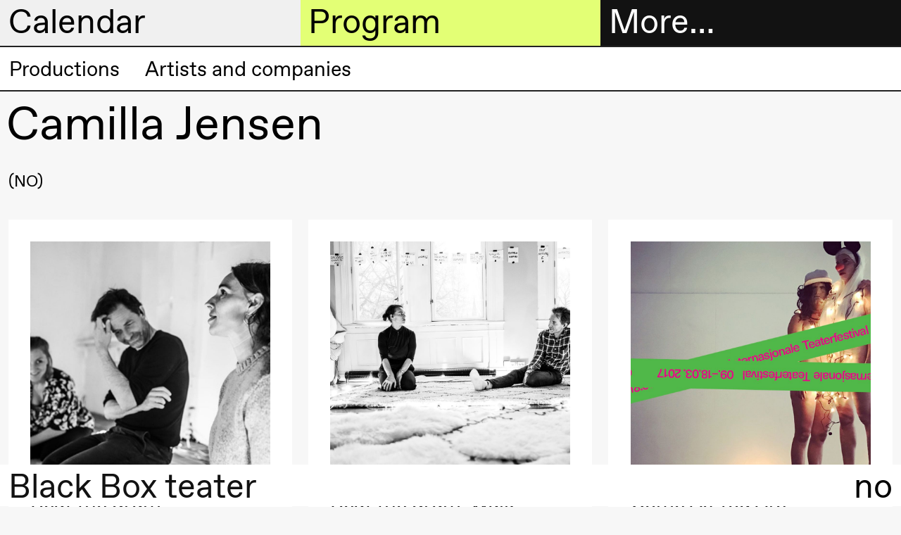

--- FILE ---
content_type: text/html; charset=UTF-8
request_url: https://black-box-website.netlify.app/en/camilla-jensen/
body_size: 7461
content:

<!DOCTYPE html>
<html lang="en">
<head>
  <meta charset="utf-8">
  
  <title>Camilla Jensen – Black Box teater</title>
  <meta name="viewport" content="width=device-width, initial-scale=1, minimum-scale=1">
  <meta name="robots" content="index, follow">

  <meta property="og:type" content="website">
  
    <meta property="og:title" content="Camilla Jensen">
  

  

  
    <meta property="og:image" content="https://cdn.sanity.io/images/q1adgetd/production/245c3defb3d71ce803b7c618eee7ea1d6aafeed6-1920x1080.png?rect=0,36,1920,1008&amp;w=1200&amp;h=630&amp;fm=jpg&amp;q=80">
    <meta property="og:image:width" content="1200">
    <meta property="og:image:height" content="630">
  
  <script>window.MSInputMethodContext && document.documentMode && document.write('<script src="https://cdn.jsdelivr.net/gh/nuxodin/ie11CustomProperties@4.1.0/ie11CustomProperties.min.js"><\/script>');</script>
  <link media="all" rel="stylesheet" href="/assets/fonts.css">
  <link media="all" rel="stylesheet" href="/assets/style.css">
  <link type="image/png" rel="icon" href="/assets/favicon.png">
  
    
    <meta name="theme-color" content="#000">

    <style type="text/css">
      
      ::selection {
        background: hsl(300, 0%, 94.11764705882352%);
      }
      :root {
        --color--background--main: hsl(300, 0%, 94.11764705882352%);
        --color--background--secondary: hsl(72.17391304347827, 100%, 72.94117647058823%);
        --color--header-text--main: black;
        --color--header-text--secondary: black;
        --color--active-link: hsl(72.17391304347827, 100%, 36.470588235294116%);

        
          --color--background--main--light: hsl(300, 0%, 127.05882352941178%);
        
      }
    </style>
  
</head>

<body class="">
  <header class="header-sections mini">
    <div class="header-section header-section--menu">
      <h2 class="header-section__heading">
        <a href="#menu" data-toggle="menu">
          More…
        </a>
      </h2>

      <div class="header-section__content grid">
        <div class="header__contact hide md-show md-span-col-12">
          <div><p>Black Box teater<br>Marstrandgata 8<br>0566 Oslo</p><p>Find us on <a class="text-link" href="https://goo.gl/maps/ebLATcfCYt1qX6SaA">Google maps</a> or <a class="text-link" href="https://maps.apple.com/place?q=Black%20Box%20Teater&amp;auid=12901792722578143540&amp;address=Marstrandgata%208,%200566%20Oslo,%20Norway&amp;ll=59.9270051,10.7687372">Apple maps</a>​ </p><p>Telefon <a class="text-link" href="tel:+4723407770">23 40 77 70</a><br><a class="text-link" href="mailto:blackbox@blackbox.no">blackbox@blackbox.no</a>​ </p><p>Feel free to contact us Monday–Friday 10.00–15.00</p></div>
        </div>

        

<ul class="main-navigation md-span-col-6" role="navigation">
  
     
  
    

    <li class="main-navigation__item">
      <a href="/en/ticket-information/" class="navigation-link main-navigation__item__link ">
        
          <span class="symbol main-navigation__item__symbol"></span>
        

        Tickets
      </a>
    </li>

  

  
     
  
    

    <li class="main-navigation__item">
      <a href="/en/bookshop/" class="navigation-link main-navigation__item__link ">
        
          <span class="symbol main-navigation__item__symbol"></span>
        

        Bookshop
      </a>
    </li>

  

  
     
  
    <li class="main-navigation__item main-navigation__item--has-children open">
      <a href="#" class="navigation-link main-navigation__item__link">
        
          <span class="symbol main-navigation__item__symbol"></span>
        

        Extended program
      </a>

      <ul class="main-navigation__item__sub-nav">
        
          

          
  
    

    <li class="main-navigation__item__sub-nav__item">
      <a href="/en/articles/" class="navigation-link main-navigation__item__sub-nav__item__link ">
        

        Articles
      </a>
    </li>

  

        
          

          
  
    

    <li class="main-navigation__item__sub-nav__item">
      <a href="/en/bookshop/" class="navigation-link main-navigation__item__sub-nav__item__link ">
        

        Bookshop
      </a>
    </li>

  

        
          

          
  
    

    <li class="main-navigation__item__sub-nav__item">
      <a href="/en/interviews/" class="navigation-link main-navigation__item__sub-nav__item__link ">
        

        Interviews
      </a>
    </li>

  

        
          

          
  
    

    <li class="main-navigation__item__sub-nav__item">
      <a href="/en/podcast/" class="navigation-link main-navigation__item__sub-nav__item__link ">
        

        Podcast
      </a>
    </li>

  

        
          

          
  
    

    <li class="main-navigation__item__sub-nav__item">
      <a href="/en/black-box-teater-publications/" class="navigation-link main-navigation__item__sub-nav__item__link ">
        

        Publications
      </a>
    </li>

  

        
      </ul>
    </li>
  

  
     
  
    <li class="main-navigation__item main-navigation__item--has-children open">
      <a href="#" class="navigation-link main-navigation__item__link">
        
          <span class="symbol main-navigation__item__symbol"></span>
        

        About us
      </a>

      <ul class="main-navigation__item__sub-nav">
        
          

          
  
    

    <li class="main-navigation__item__sub-nav__item">
      <a href="/en/about-black-box-teater/" class="navigation-link main-navigation__item__sub-nav__item__link ">
        

         About Black Box teater
      </a>
    </li>

  

        
          

          
  
    

    <li class="main-navigation__item__sub-nav__item">
      <a href="/en/history/" class="navigation-link main-navigation__item__sub-nav__item__link ">
        

        History
      </a>
    </li>

  

        
          

          
  
    

    <li class="main-navigation__item__sub-nav__item">
      <a href="/en/vision-and-mission/" class="navigation-link main-navigation__item__sub-nav__item__link ">
        

        Vision and mission
      </a>
    </li>

  

        
          

          
  
    

    <li class="main-navigation__item__sub-nav__item">
      <a href="/en/team-2/" class="navigation-link main-navigation__item__sub-nav__item__link ">
        

        Team
      </a>
    </li>

  

        
          

          
  
    

    <li class="main-navigation__item__sub-nav__item">
      <a href="/en/governance-structure/" class="navigation-link main-navigation__item__sub-nav__item__link ">
        

        Governance Structure
      </a>
    </li>

  

        
          

          
  
    

    <li class="main-navigation__item__sub-nav__item">
      <a href="/en/safe-spaces/" class="navigation-link main-navigation__item__sub-nav__item__link ">
        

        Safe spaces
      </a>
    </li>

  

        
          

          
  
    

    <li class="main-navigation__item__sub-nav__item">
      <a href="/en/artistic-freedom/" class="navigation-link main-navigation__item__sub-nav__item__link ">
        

        Artistic freedom
      </a>
    </li>

  

        
      </ul>
    </li>
  

  
     
  
    <li class="main-navigation__item main-navigation__item--has-children open">
      <a href="#" class="navigation-link main-navigation__item__link">
        
          <span class="symbol main-navigation__item__symbol"></span>
        

        Practical information
      </a>

      <ul class="main-navigation__item__sub-nav">
        
          

          
  
    

    <li class="main-navigation__item__sub-nav__item">
      <a href="/en/welcome-to-black-box-teater/" class="navigation-link main-navigation__item__sub-nav__item__link ">
        

        Welcome to Black Box teater
      </a>
    </li>

  

        
          

          
  
    

    <li class="main-navigation__item__sub-nav__item">
      <a href="/en/visit-us/" class="navigation-link main-navigation__item__sub-nav__item__link ">
        

        Visit us
      </a>
    </li>

  

        
          

          
  
    

    <li class="main-navigation__item__sub-nav__item">
      <a href="/en/ticket-information/" class="navigation-link main-navigation__item__sub-nav__item__link ">
        

        Tickets and membership
      </a>
    </li>

  

        
          

          
  

        
          

          
  
    

    <li class="main-navigation__item__sub-nav__item">
      <a href="/en/mediation/" class="navigation-link main-navigation__item__sub-nav__item__link ">
        

        Mediation
      </a>
    </li>

  

        
          

          
  
    

    <li class="main-navigation__item__sub-nav__item">
      <a href="/en/rental/" class="navigation-link main-navigation__item__sub-nav__item__link ">
        

        Rental
      </a>
    </li>

  

        
          

          
  
    

    <li class="main-navigation__item__sub-nav__item">
      <a href="/en/technical-information/" class="navigation-link main-navigation__item__sub-nav__item__link ">
        

        Technical information
      </a>
    </li>

  

        
      </ul>
    </li>
  

  
     
  
    <li class="main-navigation__item main-navigation__item--has-children open">
      <a href="#" class="navigation-link main-navigation__item__link">
        
          <span class="symbol main-navigation__item__symbol"></span>
        

        The archive
      </a>

      <ul class="main-navigation__item__sub-nav">
        
          

          
  
    

    <li class="main-navigation__item__sub-nav__item">
      <a href="/en/production-archive/" class="navigation-link main-navigation__item__sub-nav__item__link ">
        

        Productions
      </a>
    </li>

  

        
          

          
  
    

    <li class="main-navigation__item__sub-nav__item">
      <a href="/en/people/" class="navigation-link main-navigation__item__sub-nav__item__link ">
        

        Artists and companies
      </a>
    </li>

  

        
      </ul>
    </li>
  

  
</ul>

      </div>
    </div>

    <div class="header-section header-section--calendar">
      <h2 class="header-section__heading">
        <a href="#calendar" data-toggle="calendar">
          Calendar
        </a>
      </h2>

      <div class="header-section__content">
        



<div class="header-calendar">
  
    <div class="header-calendar__entry">
      <h3 class="header-calendar__entry__day">
        Thursday, 22 January
      </h3>

      
        <a class="header-calendar__entry__event header-calendar__entry__event--link" href="/en/welcome-to-the-opening-of-the-spring-season-2026/">
          <div class="header-calendar__entry__event__time ">
            18:00
          </div>

          <div class="header-calendar__entry__event__title">
            
            
              Welcome to the opening of the Spring season 2026!
            

            <div class="header-calendar__entry__event__meta">
              
                
                  
  

  
    <span class="event__connected-to__node">Open house</span>
  

                
                  
  

  
    <span class="event__connected-to__node">Extended program</span>
  

                
                  
  

  
    <span class="event__connected-to__node">CLAY</span>
  

                

                
                  <span class="event-type">
                    Party
                  </span>
                
              
            </div>
          </div>

          <div class="header-calendar__entry__event__location">
            <span class="symbol location__symbol"></span>
            
              
  
    Foyer
    
      (Black Box teater)
    
  

            
          </div>
        </a>
      
        <a class="header-calendar__entry__event header-calendar__entry__event--link" href="/en/clay/">
          <div class="header-calendar__entry__event__time ">
            19:00
          </div>

          <div class="header-calendar__entry__event__title">
            
            
              
                
  Susie Wang
<br>
              
              <i>CLAY</i>
            

            <div class="header-calendar__entry__event__meta">
              
            </div>
          </div>

          <div class="header-calendar__entry__event__location">
            <span class="symbol location__symbol"></span>
            
              
  
    Store scene
    
      (Black Box teater)
    
  

            
          </div>
        </a>
      
    </div>
  
    <div class="header-calendar__entry">
      <h3 class="header-calendar__entry__day">
        Friday, 23 January
      </h3>

      
        <a class="header-calendar__entry__event header-calendar__entry__event--link" href="/en/clay/">
          <div class="header-calendar__entry__event__time ">
            19:00
          </div>

          <div class="header-calendar__entry__event__title">
            
            
              
                
  Susie Wang
<br>
              
              <i>CLAY</i>
            

            <div class="header-calendar__entry__event__meta">
              
            </div>
          </div>

          <div class="header-calendar__entry__event__location">
            <span class="symbol location__symbol"></span>
            
              
  
    Store scene
    
      (Black Box teater)
    
  

            
          </div>
        </a>
      
    </div>
  
    <div class="header-calendar__entry">
      <h3 class="header-calendar__entry__day">
        Saturday, 24 January
      </h3>

      
        <a class="header-calendar__entry__event header-calendar__entry__event--link" href="/en/clay/">
          <div class="header-calendar__entry__event__time ">
            19:00
          </div>

          <div class="header-calendar__entry__event__title">
            
            
              
                
  Susie Wang
<br>
              
              <i>CLAY</i>
            

            <div class="header-calendar__entry__event__meta">
              
            </div>
          </div>

          <div class="header-calendar__entry__event__location">
            <span class="symbol location__symbol"></span>
            
              
  
    Store scene
    
      (Black Box teater)
    
  

            
          </div>
        </a>
      
    </div>
  
    <div class="header-calendar__entry">
      <h3 class="header-calendar__entry__day">
        Sunday, 25 January
      </h3>

      
        <a class="header-calendar__entry__event header-calendar__entry__event--link" href="/en/clay/">
          <div class="header-calendar__entry__event__time ">
            19:00
          </div>

          <div class="header-calendar__entry__event__title">
            
            
              
                
  Susie Wang
<br>
              
              <i>CLAY</i>
            

            <div class="header-calendar__entry__event__meta">
              
            </div>
          </div>

          <div class="header-calendar__entry__event__location">
            <span class="symbol location__symbol"></span>
            
              
  
    Store scene
    
      (Black Box teater)
    
  

            
          </div>
        </a>
      
    </div>
  
    <div class="header-calendar__entry">
      <h3 class="header-calendar__entry__day">
        Wednesday, 28 January
      </h3>

      
        <a class="header-calendar__entry__event header-calendar__entry__event--link" href="/en/voice-to-voice/">
          <div class="header-calendar__entry__event__time ">
            19:00
          </div>

          <div class="header-calendar__entry__event__title">
            
            
              
                
  Jingyi  Wang
<br>
              
              <i>Voice to Voice</i>
            

            <div class="header-calendar__entry__event__meta">
              
            </div>
          </div>

          <div class="header-calendar__entry__event__location">
            <span class="symbol location__symbol"></span>
            
              
  
    Lille scene
    
      (Black Box teater)
    
  

            
          </div>
        </a>
      
        <a class="header-calendar__entry__event header-calendar__entry__event--link" href="/en/lecture-performance-voice-to-voice-1/">
          <div class="header-calendar__entry__event__time ">
            19:00
          </div>

          <div class="header-calendar__entry__event__title">
            
            
              
                
  Jingyi  Wang
<br>
              
              <i>Lecture Performance: Voice to Voice</i>
            

            <div class="header-calendar__entry__event__meta">
              
            </div>
          </div>

          <div class="header-calendar__entry__event__location">
            <span class="symbol location__symbol"></span>
            
              
  
    Lille scene
    
      (Black Box teater)
    
  

            
          </div>
        </a>
      
        <a class="header-calendar__entry__event header-calendar__entry__event--link" href="/en/voice-to-voice/">
          <div class="header-calendar__entry__event__time ">
            20:00
          </div>

          <div class="header-calendar__entry__event__title">
            
            
              
                
  Jingyi  Wang
<br>
              
              <i>Voice to Voice</i>
            

            <div class="header-calendar__entry__event__meta">
              
            </div>
          </div>

          <div class="header-calendar__entry__event__location">
            <span class="symbol location__symbol"></span>
            
              
  
    Lille scene
    
      (Black Box teater)
    
  

            
          </div>
        </a>
      
    </div>
  
    <div class="header-calendar__entry">
      <h3 class="header-calendar__entry__day">
        Thursday, 29 January
      </h3>

      
        <a class="header-calendar__entry__event header-calendar__entry__event--link" href="/en/voice-to-voice/">
          <div class="header-calendar__entry__event__time ">
            17:00
          </div>

          <div class="header-calendar__entry__event__title">
            
            
              
                
  Jingyi  Wang
<br>
              
              <i>Voice to Voice</i>
            

            <div class="header-calendar__entry__event__meta">
              
            </div>
          </div>

          <div class="header-calendar__entry__event__location">
            <span class="symbol location__symbol"></span>
            
              
  
    Lille scene
    
      (Black Box teater)
    
  

            
          </div>
        </a>
      
        <a class="header-calendar__entry__event header-calendar__entry__event--link" href="/en/clay/">
          <div class="header-calendar__entry__event__time ">
            19:00
          </div>

          <div class="header-calendar__entry__event__title">
            
            
              
                
  Susie Wang
<br>
              
              <i>CLAY</i>
            

            <div class="header-calendar__entry__event__meta">
              
            </div>
          </div>

          <div class="header-calendar__entry__event__location">
            <span class="symbol location__symbol"></span>
            
              
  
    Store scene
    
      (Black Box teater)
    
  

            
          </div>
        </a>
      
        <a class="header-calendar__entry__event header-calendar__entry__event--link" href="/en/voice-to-voice/">
          <div class="header-calendar__entry__event__time ">
            20:30
          </div>

          <div class="header-calendar__entry__event__title">
            
            
              
                
  Jingyi  Wang
<br>
              
              <i>Voice to Voice</i>
            

            <div class="header-calendar__entry__event__meta">
              
            </div>
          </div>

          <div class="header-calendar__entry__event__location">
            <span class="symbol location__symbol"></span>
            
              
  
    Lille scene
    
      (Black Box teater)
    
  

            
          </div>
        </a>
      
    </div>
  
    <div class="header-calendar__entry">
      <h3 class="header-calendar__entry__day">
        Friday, 30 January
      </h3>

      
        <a class="header-calendar__entry__event header-calendar__entry__event--link" href="/en/voice-to-voice/">
          <div class="header-calendar__entry__event__time ">
            17:00
          </div>

          <div class="header-calendar__entry__event__title">
            
            
              
                
  Jingyi  Wang
<br>
              
              <i>Voice to Voice</i>
            

            <div class="header-calendar__entry__event__meta">
              
            </div>
          </div>

          <div class="header-calendar__entry__event__location">
            <span class="symbol location__symbol"></span>
            
              
  
    Lille scene
    
      (Black Box teater)
    
  

            
          </div>
        </a>
      
        <a class="header-calendar__entry__event header-calendar__entry__event--link" href="/en/clay/">
          <div class="header-calendar__entry__event__time ">
            19:00
          </div>

          <div class="header-calendar__entry__event__title">
            
            
              
                
  Susie Wang
<br>
              
              <i>CLAY</i>
            

            <div class="header-calendar__entry__event__meta">
              
            </div>
          </div>

          <div class="header-calendar__entry__event__location">
            <span class="symbol location__symbol"></span>
            
              
  
    Store scene
    
      (Black Box teater)
    
  

            
          </div>
        </a>
      
        <a class="header-calendar__entry__event header-calendar__entry__event--link" href="/en/voice-to-voice/">
          <div class="header-calendar__entry__event__time ">
            20:30
          </div>

          <div class="header-calendar__entry__event__title">
            
            
              
                
  Jingyi  Wang
<br>
              
              <i>Voice to Voice</i>
            

            <div class="header-calendar__entry__event__meta">
              
            </div>
          </div>

          <div class="header-calendar__entry__event__location">
            <span class="symbol location__symbol"></span>
            
              
  
    Lille scene
    
      (Black Box teater)
    
  

            
          </div>
        </a>
      
    </div>
  
    <div class="header-calendar__entry">
      <h3 class="header-calendar__entry__day">
        Saturday, 31 January
      </h3>

      
        <a class="header-calendar__entry__event header-calendar__entry__event--link" href="/en/voice-to-voice/">
          <div class="header-calendar__entry__event__time ">
            16:00
          </div>

          <div class="header-calendar__entry__event__title">
            
            
              
                
  Jingyi  Wang
<br>
              
              <i>Voice to Voice</i>
            

            <div class="header-calendar__entry__event__meta">
              
            </div>
          </div>

          <div class="header-calendar__entry__event__location">
            <span class="symbol location__symbol"></span>
            
              
  
    Lille scene
    
      (Black Box teater)
    
  

            
          </div>
        </a>
      
        <a class="header-calendar__entry__event header-calendar__entry__event--link" href="/en/clay/">
          <div class="header-calendar__entry__event__time ">
            19:00
          </div>

          <div class="header-calendar__entry__event__title">
            
            
              
                
  Susie Wang
<br>
              
              <i>CLAY</i>
            

            <div class="header-calendar__entry__event__meta">
              
            </div>
          </div>

          <div class="header-calendar__entry__event__location">
            <span class="symbol location__symbol"></span>
            
              
  
    Store scene
    
      (Black Box teater)
    
  

            
          </div>
        </a>
      
    </div>
  
    <div class="header-calendar__entry">
      <h3 class="header-calendar__entry__day">
        Wednesday, 4 February
      </h3>

      
        <a class="header-calendar__entry__event header-calendar__entry__event--link" href="/en/fotballfaglig-teaterprolog-4-overganger/">
          <div class="header-calendar__entry__event__time ">
            18:00
          </div>

          <div class="header-calendar__entry__event__title">
            
            
              Fotballfaglig teaterprolog #4: Overganger 
            

            <div class="header-calendar__entry__event__meta">
              
                
                  
  

  
    <span class="event__connected-to__node">Extended program</span>
  

                

                
                  <span class="event-type">
                    Conversation
                  </span>
                
              
            </div>
          </div>

          <div class="header-calendar__entry__event__location">
            <span class="symbol location__symbol"></span>
            
              
  
    Foyer
    
      (Black Box teater)
    
  

            
          </div>
        </a>
      
    </div>
  
    <div class="header-calendar__entry">
      <h3 class="header-calendar__entry__day">
        Wednesday, 25 February
      </h3>

      
        <a class="header-calendar__entry__event header-calendar__entry__event--link" href="/en/breakfast-conversation-with-maritea-daehlin-and-ahmed-umar/">
          <div class="header-calendar__entry__event__time ">
            09:00
          </div>

          <div class="header-calendar__entry__event__title">
            
            
              Breakfast conversation with Maritea Dæhlin and Ahmed Umar
            

            <div class="header-calendar__entry__event__meta">
              
                
                  
  

  
    <span class="event__connected-to__node">Extended program</span>
  

                

                
                  <span class="event-type">
                    Conversation
                  </span>
                
              
            </div>
          </div>

          <div class="header-calendar__entry__event__location">
            <span class="symbol location__symbol"></span>
            
              
  
    Foyer
    
      (Black Box teater)
    
  

            
          </div>
        </a>
      
    </div>
  
    <div class="header-calendar__entry">
      <h3 class="header-calendar__entry__day">
        Friday, 27 February
      </h3>

      
        <a class="header-calendar__entry__event header-calendar__entry__event--link" href="/en/seismic/">
          <div class="header-calendar__entry__event__time ">
            19:00
          </div>

          <div class="header-calendar__entry__event__title">
            
            
              
                
  Marie Gourdain &amp; Felix Baumann
<br>
              
              <i>Seismic</i>
            

            <div class="header-calendar__entry__event__meta">
              
            </div>
          </div>

          <div class="header-calendar__entry__event__location">
            <span class="symbol location__symbol"></span>
            
              
  
    Store scene
    
      (Black Box teater)
    
  

            
          </div>
        </a>
      
    </div>
  
    <div class="header-calendar__entry">
      <h3 class="header-calendar__entry__day">
        Saturday, 28 February
      </h3>

      
        <a class="header-calendar__entry__event header-calendar__entry__event--link" href="/en/seismic/">
          <div class="header-calendar__entry__event__time ">
            14:00
          </div>

          <div class="header-calendar__entry__event__title">
            
            
              
                
  Marie Gourdain &amp; Felix Baumann
<br>
              
              <i>Seismic</i>
            

            <div class="header-calendar__entry__event__meta">
              
            </div>
          </div>

          <div class="header-calendar__entry__event__location">
            <span class="symbol location__symbol"></span>
            
              
  
    Store scene
    
      (Black Box teater)
    
  

            
          </div>
        </a>
      
        <a class="header-calendar__entry__event header-calendar__entry__event--link" href="/en/aftertalk-physical-education-movement-and-understanding-the-body/">
          <div class="header-calendar__entry__event__time ">
            15:00
          </div>

          <div class="header-calendar__entry__event__title">
            
            
              Aftertalk: Physical Education, Movement, and Understanding the Body
            

            <div class="header-calendar__entry__event__meta">
              
                
                  
  

  
    <span class="event__connected-to__node">Extended program</span>
  

                
                  
  

  
    <span class="event__connected-to__node">Seismic</span>
  

                

                
                  <span class="event-type">
                    Conversation
                  </span>
                
              
            </div>
          </div>

          <div class="header-calendar__entry__event__location">
            <span class="symbol location__symbol"></span>
            
              
  
    Foyer
    
      (Black Box teater)
    
  

            
          </div>
        </a>
      
    </div>
  
    <div class="header-calendar__entry">
      <h3 class="header-calendar__entry__day">
        Tuesday, 3 March
      </h3>

      
        <a class="header-calendar__entry__event header-calendar__entry__event--link" href="/en/booklaunch-scenekunstklassikere-no-7/">
          <div class="header-calendar__entry__event__time ">
            18:00
          </div>

          <div class="header-calendar__entry__event__title">
            
            
              Booklaunch Scenekunstklassikere no. 7
            

            <div class="header-calendar__entry__event__meta">
              
                
                  
  

  
    <span class="event__connected-to__node">Extended program</span>
  

                

                
                  <span class="event-type">
                    Conversation
                  </span>
                
              
            </div>
          </div>

          <div class="header-calendar__entry__event__location">
            <span class="symbol location__symbol"></span>
            
              
  
    Deichman Grünerløkka
  

            
          </div>
        </a>
      
    </div>
  
    <div class="header-calendar__entry">
      <h3 class="header-calendar__entry__day">
        Friday, 20 March
      </h3>

      
        <a class="header-calendar__entry__event header-calendar__entry__event--link" href="/en/all-you-have-to-do-is-die/">
          <div class="header-calendar__entry__event__time ">
            19:00
          </div>

          <div class="header-calendar__entry__event__title">
            
            
              
                
  Mette Edvardsen
<br>
              
              <i>All you have to do is die</i>
            

            <div class="header-calendar__entry__event__meta">
              
            </div>
          </div>

          <div class="header-calendar__entry__event__location">
            <span class="symbol location__symbol"></span>
            
              
  
    Lille scene
    
      (Black Box teater)
    
  

            
          </div>
        </a>
      
    </div>
  
    <div class="header-calendar__entry">
      <h3 class="header-calendar__entry__day">
        Saturday, 21 March
      </h3>

      
        <a class="header-calendar__entry__event header-calendar__entry__event--link" href="/en/all-you-have-to-do-is-die/">
          <div class="header-calendar__entry__event__time ">
            19:00
          </div>

          <div class="header-calendar__entry__event__title">
            
            
              
                
  Mette Edvardsen
<br>
              
              <i>All you have to do is die</i>
            

            <div class="header-calendar__entry__event__meta">
              
            </div>
          </div>

          <div class="header-calendar__entry__event__location">
            <span class="symbol location__symbol"></span>
            
              
  
    Lille scene
    
      (Black Box teater)
    
  

            
          </div>
        </a>
      
    </div>
  
    <div class="header-calendar__entry">
      <h3 class="header-calendar__entry__day">
        Sunday, 22 March
      </h3>

      
        <a class="header-calendar__entry__event header-calendar__entry__event--link" href="/en/all-you-have-to-do-is-die/">
          <div class="header-calendar__entry__event__time ">
            19:00
          </div>

          <div class="header-calendar__entry__event__title">
            
            
              
                
  Mette Edvardsen
<br>
              
              <i>All you have to do is die</i>
            

            <div class="header-calendar__entry__event__meta">
              
            </div>
          </div>

          <div class="header-calendar__entry__event__location">
            <span class="symbol location__symbol"></span>
            
              
  
    Lille scene
    
      (Black Box teater)
    
  

            
          </div>
        </a>
      
    </div>
  
    <div class="header-calendar__entry">
      <h3 class="header-calendar__entry__day">
        Friday, 17 April
      </h3>

      
        <a class="header-calendar__entry__event header-calendar__entry__event--link" href="/en/melancholia-ii-i/">
          <div class="header-calendar__entry__event__time ">
            18:00
          </div>

          <div class="header-calendar__entry__event__title">
            
            
              
                
  Ymist
<br>
              
              <i>Melancholia II–I</i>
            

            <div class="header-calendar__entry__event__meta">
              
            </div>
          </div>

          <div class="header-calendar__entry__event__location">
            <span class="symbol location__symbol"></span>
            
              
  
    Store scene
    
      (Black Box teater)
    
  

            
          </div>
        </a>
      
    </div>
  
    <div class="header-calendar__entry">
      <h3 class="header-calendar__entry__day">
        Saturday, 18 April
      </h3>

      
        <a class="header-calendar__entry__event header-calendar__entry__event--link" href="/en/melancholia-ii-i/">
          <div class="header-calendar__entry__event__time ">
            18:00
          </div>

          <div class="header-calendar__entry__event__title">
            
            
              
                
  Ymist
<br>
              
              <i>Melancholia II–I</i>
            

            <div class="header-calendar__entry__event__meta">
              
            </div>
          </div>

          <div class="header-calendar__entry__event__location">
            <span class="symbol location__symbol"></span>
            
              
  
    Store scene
    
      (Black Box teater)
    
  

            
          </div>
        </a>
      
        <a class="header-calendar__entry__event header-calendar__entry__event--link" href="/en/aftertalk-with-ymist-and-kari-veiteberg/">
          <div class="header-calendar__entry__event__time ">
            21:30
          </div>

          <div class="header-calendar__entry__event__title">
            
            
              Aftertalk with Ymist and Kari Veiteberg
            

            <div class="header-calendar__entry__event__meta">
              
                
                  
  

  
    <span class="event__connected-to__node">Extended program</span>
  

                
                  
  

  
    <span class="event__connected-to__node">Melancholia II–I</span>
  

                

                
                  <span class="event-type">
                    Conversation
                  </span>
                
              
            </div>
          </div>

          <div class="header-calendar__entry__event__location">
            <span class="symbol location__symbol"></span>
            
              
  
    Foyer
    
      (Black Box teater)
    
  

            
          </div>
        </a>
      
    </div>
  
    <div class="header-calendar__entry">
      <h3 class="header-calendar__entry__day">
        Sunday, 19 April
      </h3>

      
        <a class="header-calendar__entry__event header-calendar__entry__event--link" href="/en/melancholia-ii-i/">
          <div class="header-calendar__entry__event__time ">
            18:00
          </div>

          <div class="header-calendar__entry__event__title">
            
            
              
                
  Ymist
<br>
              
              <i>Melancholia II–I</i>
            

            <div class="header-calendar__entry__event__meta">
              
            </div>
          </div>

          <div class="header-calendar__entry__event__location">
            <span class="symbol location__symbol"></span>
            
              
  
    Store scene
    
      (Black Box teater)
    
  

            
          </div>
        </a>
      
    </div>
  
    <div class="header-calendar__entry">
      <h3 class="header-calendar__entry__day">
        Thursday, 23 April
      </h3>

      
        <a class="header-calendar__entry__event header-calendar__entry__event--link" href="/en/kauk/">
          <div class="header-calendar__entry__event__time ">
            19:00
          </div>

          <div class="header-calendar__entry__event__title">
            
            
              
                
  Magnus Myhr
<br>
              
              <i>KAUK</i>
            

            <div class="header-calendar__entry__event__meta">
              
            </div>
          </div>

          <div class="header-calendar__entry__event__location">
            <span class="symbol location__symbol"></span>
            
              
  
    Lille scene
    
      (Black Box teater)
    
  

            
          </div>
        </a>
      
    </div>
  
    <div class="header-calendar__entry">
      <h3 class="header-calendar__entry__day">
        Friday, 24 April
      </h3>

      
        <a class="header-calendar__entry__event header-calendar__entry__event--link" href="/en/melancholia-ii-i/">
          <div class="header-calendar__entry__event__time ">
            17:00
          </div>

          <div class="header-calendar__entry__event__title">
            
            
              
                
  Ymist
<br>
              
              <i>Melancholia II–I</i>
            

            <div class="header-calendar__entry__event__meta">
              
            </div>
          </div>

          <div class="header-calendar__entry__event__location">
            <span class="symbol location__symbol"></span>
            
              
  
    Store scene
    
      (Black Box teater)
    
  

            
          </div>
        </a>
      
        <a class="header-calendar__entry__event header-calendar__entry__event--link" href="/en/kauk/">
          <div class="header-calendar__entry__event__time ">
            21:30
          </div>

          <div class="header-calendar__entry__event__title">
            
            
              
                
  Magnus Myhr
<br>
              
              <i>KAUK</i>
            

            <div class="header-calendar__entry__event__meta">
              
            </div>
          </div>

          <div class="header-calendar__entry__event__location">
            <span class="symbol location__symbol"></span>
            
              
  
    Lille scene
    
      (Black Box teater)
    
  

            
          </div>
        </a>
      
    </div>
  
    <div class="header-calendar__entry">
      <h3 class="header-calendar__entry__day">
        Saturday, 25 April
      </h3>

      
        <a class="header-calendar__entry__event header-calendar__entry__event--link" href="/en/melancholia-ii-i/">
          <div class="header-calendar__entry__event__time ">
            17:00
          </div>

          <div class="header-calendar__entry__event__title">
            
            
              
                
  Ymist
<br>
              
              <i>Melancholia II–I</i>
            

            <div class="header-calendar__entry__event__meta">
              
            </div>
          </div>

          <div class="header-calendar__entry__event__location">
            <span class="symbol location__symbol"></span>
            
              
  
    Store scene
    
      (Black Box teater)
    
  

            
          </div>
        </a>
      
        <a class="header-calendar__entry__event header-calendar__entry__event--link" href="/en/kauk/">
          <div class="header-calendar__entry__event__time ">
            21:30
          </div>

          <div class="header-calendar__entry__event__title">
            
            
              
                
  Magnus Myhr
<br>
              
              <i>KAUK</i>
            

            <div class="header-calendar__entry__event__meta">
              
            </div>
          </div>

          <div class="header-calendar__entry__event__location">
            <span class="symbol location__symbol"></span>
            
              
  
    Lille scene
    
      (Black Box teater)
    
  

            
          </div>
        </a>
      
    </div>
  
    <div class="header-calendar__entry">
      <h3 class="header-calendar__entry__day">
        Sunday, 26 April
      </h3>

      
        <a class="header-calendar__entry__event header-calendar__entry__event--link" href="/en/melancholia-ii-i/">
          <div class="header-calendar__entry__event__time ">
            17:00
          </div>

          <div class="header-calendar__entry__event__title">
            
            
              
                
  Ymist
<br>
              
              <i>Melancholia II–I</i>
            

            <div class="header-calendar__entry__event__meta">
              
            </div>
          </div>

          <div class="header-calendar__entry__event__location">
            <span class="symbol location__symbol"></span>
            
              
  
    Store scene
    
      (Black Box teater)
    
  

            
          </div>
        </a>
      
        <a class="header-calendar__entry__event header-calendar__entry__event--link" href="/en/kauk/">
          <div class="header-calendar__entry__event__time ">
            21:30
          </div>

          <div class="header-calendar__entry__event__title">
            
            
              
                
  Magnus Myhr
<br>
              
              <i>KAUK</i>
            

            <div class="header-calendar__entry__event__meta">
              
            </div>
          </div>

          <div class="header-calendar__entry__event__location">
            <span class="symbol location__symbol"></span>
            
              
  
    Lille scene
    
      (Black Box teater)
    
  

            
          </div>
        </a>
      
    </div>
  
    <div class="header-calendar__entry">
      <h3 class="header-calendar__entry__day">
        Tuesday, 28 April
      </h3>

      
        <a class="header-calendar__entry__event header-calendar__entry__event--link" href="/en/kauk/">
          <div class="header-calendar__entry__event__time ">
            19:00
          </div>

          <div class="header-calendar__entry__event__title">
            
            
              
                
  Magnus Myhr
<br>
              
              <i>KAUK</i>
            

            <div class="header-calendar__entry__event__meta">
              
            </div>
          </div>

          <div class="header-calendar__entry__event__location">
            <span class="symbol location__symbol"></span>
            
              
  
    Lille scene
    
      (Black Box teater)
    
  

            
          </div>
        </a>
      
    </div>
  
    <div class="header-calendar__entry">
      <h3 class="header-calendar__entry__day">
        Wednesday, 29 April
      </h3>

      
        <a class="header-calendar__entry__event header-calendar__entry__event--link" href="/en/kauk/">
          <div class="header-calendar__entry__event__time ">
            19:00
          </div>

          <div class="header-calendar__entry__event__title">
            
            
              
                
  Magnus Myhr
<br>
              
              <i>KAUK</i>
            

            <div class="header-calendar__entry__event__meta">
              
            </div>
          </div>

          <div class="header-calendar__entry__event__location">
            <span class="symbol location__symbol"></span>
            
              
  
    Lille scene
    
      (Black Box teater)
    
  

            
          </div>
        </a>
      
    </div>
  
    <div class="header-calendar__entry">
      <h3 class="header-calendar__entry__day">
        Thursday, 30 April
      </h3>

      
        <a class="header-calendar__entry__event header-calendar__entry__event--link" href="/en/kauk/">
          <div class="header-calendar__entry__event__time ">
            19:00
          </div>

          <div class="header-calendar__entry__event__title">
            
            
              
                
  Magnus Myhr
<br>
              
              <i>KAUK</i>
            

            <div class="header-calendar__entry__event__meta">
              
            </div>
          </div>

          <div class="header-calendar__entry__event__location">
            <span class="symbol location__symbol"></span>
            
              
  
    Lille scene
    
      (Black Box teater)
    
  

            
          </div>
        </a>
      
    </div>
  
    <div class="header-calendar__entry">
      <h3 class="header-calendar__entry__day">
        Saturday, 2 May
      </h3>

      
        <a class="header-calendar__entry__event header-calendar__entry__event--link" href="/en/kauk/">
          <div class="header-calendar__entry__event__time ">
            19:00
          </div>

          <div class="header-calendar__entry__event__title">
            
            
              
                
  Magnus Myhr
<br>
              
              <i>KAUK</i>
            

            <div class="header-calendar__entry__event__meta">
              
            </div>
          </div>

          <div class="header-calendar__entry__event__location">
            <span class="symbol location__symbol"></span>
            
              
  
    Lille scene
    
      (Black Box teater)
    
  

            
          </div>
        </a>
      
    </div>
  
    <div class="header-calendar__entry">
      <h3 class="header-calendar__entry__day">
        Wednesday, 13 May
      </h3>

      
        <a class="header-calendar__entry__event header-calendar__entry__event--link" href="/en/breakfast-conversation-with-maritea-daehlin-and-ipek-mehlum-1/">
          <div class="header-calendar__entry__event__time ">
            09:00
          </div>

          <div class="header-calendar__entry__event__title">
            
            
              Breakfast conversation with Maritea Dæhlin and Ipek Mehlum
            

            <div class="header-calendar__entry__event__meta">
              
                
                  
  

  
    <span class="event__connected-to__node">Extended program</span>
  

                

                
                  <span class="event-type">
                    Conversation
                  </span>
                
              
            </div>
          </div>

          <div class="header-calendar__entry__event__location">
            <span class="symbol location__symbol"></span>
            
              
  
    Foyer
    
      (Black Box teater)
    
  

            
          </div>
        </a>
      
    </div>
  
    <div class="header-calendar__entry">
      <h3 class="header-calendar__entry__day">
        Wednesday, 20 May
      </h3>

      
        <a class="header-calendar__entry__event header-calendar__entry__event--link" href="/en/treework/">
          <div class="header-calendar__entry__event__time ">
            19:00
          </div>

          <div class="header-calendar__entry__event__title">
            
            
              
                
  Espen Hjort og Mees Borgman /​ Landmarks Collective
<br>
              
              <i>Treework</i>
            

            <div class="header-calendar__entry__event__meta">
              
            </div>
          </div>

          <div class="header-calendar__entry__event__location">
            <span class="symbol location__symbol"></span>
            
              
  
    Østmarka
  

            
          </div>
        </a>
      
    </div>
  
    <div class="header-calendar__entry">
      <h3 class="header-calendar__entry__day">
        Thursday, 21 May
      </h3>

      
        <a class="header-calendar__entry__event header-calendar__entry__event--link" href="/en/treework/">
          <div class="header-calendar__entry__event__time ">
            19:00
          </div>

          <div class="header-calendar__entry__event__title">
            
            
              
                
  Espen Hjort og Mees Borgman /​ Landmarks Collective
<br>
              
              <i>Treework</i>
            

            <div class="header-calendar__entry__event__meta">
              
            </div>
          </div>

          <div class="header-calendar__entry__event__location">
            <span class="symbol location__symbol"></span>
            
              
  
    Østmarka
  

            
          </div>
        </a>
      
    </div>
  
    <div class="header-calendar__entry">
      <h3 class="header-calendar__entry__day">
        Friday, 22 May
      </h3>

      
        <a class="header-calendar__entry__event header-calendar__entry__event--link" href="/en/treework/">
          <div class="header-calendar__entry__event__time ">
            19:00
          </div>

          <div class="header-calendar__entry__event__title">
            
            
              
                
  Espen Hjort og Mees Borgman /​ Landmarks Collective
<br>
              
              <i>Treework</i>
            

            <div class="header-calendar__entry__event__meta">
              
            </div>
          </div>

          <div class="header-calendar__entry__event__location">
            <span class="symbol location__symbol"></span>
            
              
  
    Østmarka
  

            
          </div>
        </a>
      
    </div>
  
    <div class="header-calendar__entry">
      <h3 class="header-calendar__entry__day">
        Friday, 12 June
      </h3>

      
        <a class="header-calendar__entry__event header-calendar__entry__event--link" href="/en/under-the-shade-of-a-tree-i-sat-and-wept/">
          <div class="header-calendar__entry__event__time ">
            19:00
          </div>

          <div class="header-calendar__entry__event__title">
            
            
              
                
  Qendra Multimedia /​ The Market Theatre
<br>
              
              <i>Under the Shade of a Tree I Sat and Wept</i>
            

            <div class="header-calendar__entry__event__meta">
              
            </div>
          </div>

          <div class="header-calendar__entry__event__location">
            <span class="symbol location__symbol"></span>
            
              
  
    Store scene
    
      (Black Box teater)
    
  

            
          </div>
        </a>
      
    </div>
  
    <div class="header-calendar__entry">
      <h3 class="header-calendar__entry__day">
        Saturday, 13 June
      </h3>

      
        <a class="header-calendar__entry__event header-calendar__entry__event--link" href="/en/fotballfaglig-teaterprolog-5-lidenskap-kjaerlighet-og-amatorskap-med-tore-antonsen-og-jorgen-knudsen/">
          <div class="header-calendar__entry__event__time ">
            17:30
          </div>

          <div class="header-calendar__entry__event__title">
            
            
              Fotballfaglig teaterprolog #5 – Lidenskap, kjærlighet og amatørskap med Tore Antonsen og Jørgen Knudsen
            

            <div class="header-calendar__entry__event__meta">
              
                
                  
  

  
    <span class="event__connected-to__node">Extended program</span>
  

                

                
                  <span class="event-type">
                    Conversation
                  </span>
                
              
            </div>
          </div>

          <div class="header-calendar__entry__event__location">
            <span class="symbol location__symbol"></span>
            
              
  
    Foyer
    
      (Black Box teater)
    
  

            
          </div>
        </a>
      
        <a class="header-calendar__entry__event header-calendar__entry__event--link" href="/en/under-the-shade-of-a-tree-i-sat-and-wept/">
          <div class="header-calendar__entry__event__time ">
            19:00
          </div>

          <div class="header-calendar__entry__event__title">
            
            
              
                
  Qendra Multimedia /​ The Market Theatre
<br>
              
              <i>Under the Shade of a Tree I Sat and Wept</i>
            

            <div class="header-calendar__entry__event__meta">
              
            </div>
          </div>

          <div class="header-calendar__entry__event__location">
            <span class="symbol location__symbol"></span>
            
              
  
    Store scene
    
      (Black Box teater)
    
  

            
          </div>
        </a>
      
        <a class="header-calendar__entry__event header-calendar__entry__event--link" href="/en/tyngde/">
          <div class="header-calendar__entry__event__time ">
            21:00
          </div>

          <div class="header-calendar__entry__event__title">
            
            
              
                
  Agder Nye Teater
<br>
              
              <i>Tyngde</i>
            

            <div class="header-calendar__entry__event__meta">
              
            </div>
          </div>

          <div class="header-calendar__entry__event__location">
            <span class="symbol location__symbol"></span>
            
              
  
    Lille scene
    
      (Black Box teater)
    
  

            
          </div>
        </a>
      
    </div>
  
    <div class="header-calendar__entry">
      <h3 class="header-calendar__entry__day">
        Sunday, 14 June
      </h3>

      
        <a class="header-calendar__entry__event header-calendar__entry__event--link" href="/en/tyngde/">
          <div class="header-calendar__entry__event__time ">
            19:00
          </div>

          <div class="header-calendar__entry__event__title">
            
            
              
                
  Agder Nye Teater
<br>
              
              <i>Tyngde</i>
            

            <div class="header-calendar__entry__event__meta">
              
            </div>
          </div>

          <div class="header-calendar__entry__event__location">
            <span class="symbol location__symbol"></span>
            
              
  
    Lille scene
    
      (Black Box teater)
    
  

            
          </div>
        </a>
      
        <a class="header-calendar__entry__event header-calendar__entry__event--link" href="/en/aftertalk-with-agder-nye-teater/">
          <div class="header-calendar__entry__event__time ">
            20:00
          </div>

          <div class="header-calendar__entry__event__title">
            
            
              Aftertalk with Agder Nye Teater
            

            <div class="header-calendar__entry__event__meta">
              
                
                  
  

  
    <span class="event__connected-to__node">Extended program</span>
  

                
                  
  

  
    <span class="event__connected-to__node">Tyngde</span>
  

                

                
                  <span class="event-type">
                    Conversation
                  </span>
                
              
            </div>
          </div>

          <div class="header-calendar__entry__event__location">
            <span class="symbol location__symbol"></span>
            
              
  
    Foyer
    
      (Black Box teater)
    
  

            
          </div>
        </a>
      
    </div>
  
</div>

      </div>
    </div>

    <div class="header-section header-section--program">
      <h2 class="header-section__heading">
        <a href="#program" data-toggle="program">
          Program
        </a>
      </h2>

      <div class="header-section__content">
        
          




  <div class="header-program">
    <h3 class="header-program__item header-program__item--program-title">
      Artistic program
    </h3>

    
      
        
        <div class="header-program__item">
          
          <a href="/en/clay/">
            <img
              class="header-program__item__image"
              src="https://cdn.sanity.io/images/q1adgetd/production/e57de2c2ffdf69d4f4ce34a3867204ed7223ec58-1216x1600.jpg?w=1000&amp;fm=jpg&amp;q=80"
              loading="lazy"
              
              
            >
          </a>

          
            <div class="header-program__item__dates">
              <a href="/en/clay/">
                
  
    
      
      <span class="">22.–31. januar 2026
      </span>
    
  

  

  
    <span class="premiere">❶&nbsp;Premiere</span>
  

              </a>
            </div>
          

          
            <div class="header-program__item__companies">
              <a href="/en/clay/">
                
  Susie Wang

              </a>
            </div>
          

          <div class="header-program__item__title">
            <a href="/en/clay/">
              <i>CLAY</i>
            </a>
          </div>
        </div>
      
        
        <div class="header-program__item">
          
          <a href="/en/voice-to-voice/">
            <img
              class="header-program__item__image"
              src="https://cdn.sanity.io/images/q1adgetd/production/7f807683d5cf751157fd9c51fb2d50b0d12f18ba-3881x2911.jpg?w=1000&amp;fm=jpg&amp;q=80"
              loading="lazy"
              style="object-position: 46.69% 76.47%;"
              
            >
          </a>

          
            <div class="header-program__item__dates">
              <a href="/en/voice-to-voice/">
                
  
    
      
      <span class="">28.–31. januar 2026
      </span>
    
  

  

  

              </a>
            </div>
          

          
            <div class="header-program__item__companies">
              <a href="/en/voice-to-voice/">
                
  Jingyi  Wang

              </a>
            </div>
          

          <div class="header-program__item__title">
            <a href="/en/voice-to-voice/">
              <i>Voice to Voice</i>
            </a>
          </div>
        </div>
      
        
        <div class="header-program__item">
          
          <a href="/en/lecture-performance-voice-to-voice-1/">
            <img
              class="header-program__item__image"
              src="https://cdn.sanity.io/images/q1adgetd/production/6ae7eae7389effa6272bbb909b2de34eaca682e1-5309x7433.jpg?w=1000&amp;fm=jpg&amp;q=80"
              loading="lazy"
              
              
            >
          </a>

          
            <div class="header-program__item__dates">
              <a href="/en/lecture-performance-voice-to-voice-1/">
                
  
    
      
      <span class="">28. januar 2026
      </span>
    
  

  

  

              </a>
            </div>
          

          
            <div class="header-program__item__companies">
              <a href="/en/lecture-performance-voice-to-voice-1/">
                
  Jingyi  Wang

              </a>
            </div>
          

          <div class="header-program__item__title">
            <a href="/en/lecture-performance-voice-to-voice-1/">
              <i>Lecture Performance: Voice to Voice</i>
            </a>
          </div>
        </div>
      
        
        <div class="header-program__item">
          
          <a href="/en/seismic/">
            <img
              class="header-program__item__image"
              src="https://cdn.sanity.io/images/q1adgetd/production/d0aa1d5bd389cae295ce3c2cf8697be4993f3bc0-1596x1064.heif?w=1000&amp;fm=jpg&amp;q=80"
              loading="lazy"
              
              
            >
          </a>

          
            <div class="header-program__item__dates">
              <a href="/en/seismic/">
                
  
    
      
      <span class="">27.–28. februar 2026
      </span>
    
  

  

  

              </a>
            </div>
          

          
            <div class="header-program__item__companies">
              <a href="/en/seismic/">
                
  Marie Gourdain &amp; Felix Baumann

              </a>
            </div>
          

          <div class="header-program__item__title">
            <a href="/en/seismic/">
              <i>Seismic</i>
            </a>
          </div>
        </div>
      
        
        <div class="header-program__item">
          
          <a href="/en/nanoplanet-vr-experience/">
            <img
              class="header-program__item__image"
              src="https://cdn.sanity.io/images/q1adgetd/production/f104cbe39fdfb430d7c7362993356a73c9e88051-2390x1220.jpg?w=1000&amp;fm=jpg&amp;q=80"
              loading="lazy"
              
              
            >
          </a>

          
            <div class="header-program__item__dates">
              <a href="/en/nanoplanet-vr-experience/">
                
  
    
      
      <span class="">12.–14. mars 2026
      </span>
    
  

  

  
    <span class="premiere">❶&nbsp;Premiere</span>
  

              </a>
            </div>
          

          
            <div class="header-program__item__companies">
              <a href="/en/nanoplanet-vr-experience/">
                
  Karolina Bieszczad-Stie &amp; Patryk Lichota

              </a>
            </div>
          

          <div class="header-program__item__title">
            <a href="/en/nanoplanet-vr-experience/">
              <i>NanoPlanet – VR experience</i>
            </a>
          </div>
        </div>
      
        
        <div class="header-program__item">
          
          <a href="/en/mortalities/">
            <img
              class="header-program__item__image"
              src="https://cdn.sanity.io/images/q1adgetd/production/b41a3bc23639b2efa37dbf0995b398207c1de4b6-8236x5491.jpg?w=1000&amp;fm=jpg&amp;q=80"
              loading="lazy"
              
              
            >
          </a>

          
            <div class="header-program__item__dates">
              <a href="/en/mortalities/">
                
  
    
      
      <span class="">12.–14. mars 2026
      </span>
    
  

  

  

              </a>
            </div>
          

          
            <div class="header-program__item__companies">
              <a href="/en/mortalities/">
                
  Jakobe Performing Arts

              </a>
            </div>
          

          <div class="header-program__item__title">
            <a href="/en/mortalities/">
              <i>MORTALITIES</i>
            </a>
          </div>
        </div>
      
        
        <div class="header-program__item">
          
          <a href="/en/nfts-non-fuckable-tokens/">
            <img
              class="header-program__item__image"
              src="https://cdn.sanity.io/images/q1adgetd/production/76cba15683f04c4136babbf045a8d06ba003b7de-4898x3265.jpg?w=1000&amp;fm=jpg&amp;q=80"
              loading="lazy"
              
              
            >
          </a>

          
            <div class="header-program__item__dates">
              <a href="/en/nfts-non-fuckable-tokens/">
                
  
    
      
      <span class="">12.–14. mars 2026
      </span>
    
  

  

  

              </a>
            </div>
          

          
            <div class="header-program__item__companies">
              <a href="/en/nfts-non-fuckable-tokens/">
                
  Claudix Vanesix

              </a>
            </div>
          

          <div class="header-program__item__title">
            <a href="/en/nfts-non-fuckable-tokens/">
              <i>NFTs: Non Fuckable Tokens</i>
            </a>
          </div>
        </div>
      
        
        <div class="header-program__item">
          
          <a href="/en/all-you-have-to-do-is-die/">
            <img
              class="header-program__item__image"
              src="https://cdn.sanity.io/images/q1adgetd/production/3c30f59a8520c0ef1ada2e26900351679e60e5b7-8256x5504.jpg?w=1000&amp;fm=jpg&amp;q=80"
              loading="lazy"
              
              
            >
          </a>

          
            <div class="header-program__item__dates">
              <a href="/en/all-you-have-to-do-is-die/">
                
  
    
      
      <span class="">20.–22. mars 2026
      </span>
    
  

  

  

              </a>
            </div>
          

          
            <div class="header-program__item__companies">
              <a href="/en/all-you-have-to-do-is-die/">
                
  Mette Edvardsen

              </a>
            </div>
          

          <div class="header-program__item__title">
            <a href="/en/all-you-have-to-do-is-die/">
              <i>All you have to do is die</i>
            </a>
          </div>
        </div>
      
        
        <div class="header-program__item">
          
          <a href="/en/melancholia-ii-i/">
            <img
              class="header-program__item__image"
              src="https://cdn.sanity.io/images/q1adgetd/production/5027bb34b60bcc33c828868fd3146a43af46d7d0-7042x4695.jpg?w=1000&amp;fm=jpg&amp;q=80"
              loading="lazy"
              
              
            >
          </a>

          
            <div class="header-program__item__dates">
              <a href="/en/melancholia-ii-i/">
                
  
    
      
      <span class="">17.–26. april 2026
      </span>
    
  

  

  
    <span class="premiere">❶&nbsp;Premiere</span>
  

              </a>
            </div>
          

          
            <div class="header-program__item__companies">
              <a href="/en/melancholia-ii-i/">
                
  Ymist

              </a>
            </div>
          

          <div class="header-program__item__title">
            <a href="/en/melancholia-ii-i/">
              <i>Melancholia II–I</i>
            </a>
          </div>
        </div>
      
        
        <div class="header-program__item">
          
          <a href="/en/kauk/">
            <img
              class="header-program__item__image"
              src="https://cdn.sanity.io/images/q1adgetd/production/624e394e44ecbee58c2d7b2201bcfaababf95775-4592x3448.jpg?w=1000&amp;fm=jpg&amp;q=80"
              loading="lazy"
              
              
            >
          </a>

          
            <div class="header-program__item__dates">
              <a href="/en/kauk/">
                
  
    
      
      <span class="">23. april–2. mai 2026
      </span>
    
  

  

  

              </a>
            </div>
          

          
            <div class="header-program__item__companies">
              <a href="/en/kauk/">
                
  Magnus Myhr

              </a>
            </div>
          

          <div class="header-program__item__title">
            <a href="/en/kauk/">
              <i>KAUK</i>
            </a>
          </div>
        </div>
      
        
        <div class="header-program__item">
          
          <a href="/en/treework/">
            <img
              class="header-program__item__image"
              src="https://cdn.sanity.io/images/q1adgetd/production/bbec6e8370661877108f16f40114a1706fb28118-5464x5464.jpg?w=1000&amp;fm=jpg&amp;q=80"
              loading="lazy"
              
              
            >
          </a>

          
            <div class="header-program__item__dates">
              <a href="/en/treework/">
                
  
    
      
      <span class="">20.–22. mai 2026
      </span>
    
  

  

  

              </a>
            </div>
          

          
            <div class="header-program__item__companies">
              <a href="/en/treework/">
                
  Espen Hjort og Mees Borgman /​ Landmarks Collective

              </a>
            </div>
          

          <div class="header-program__item__title">
            <a href="/en/treework/">
              <i>Treework</i>
            </a>
          </div>
        </div>
      
        
        <div class="header-program__item">
          
          <a href="/en/under-the-shade-of-a-tree-i-sat-and-wept/">
            <img
              class="header-program__item__image"
              src="https://cdn.sanity.io/images/q1adgetd/production/aad180076654e371ad375278719293992dfba489-9504x6336.jpg?w=1000&amp;fm=jpg&amp;q=80"
              loading="lazy"
              
              
            >
          </a>

          
            <div class="header-program__item__dates">
              <a href="/en/under-the-shade-of-a-tree-i-sat-and-wept/">
                
  
    
      
      <span class="">12.–13. juni 2026
      </span>
    
  

  

  

              </a>
            </div>
          

          
            <div class="header-program__item__companies">
              <a href="/en/under-the-shade-of-a-tree-i-sat-and-wept/">
                
  Qendra Multimedia /​ The Market Theatre

              </a>
            </div>
          

          <div class="header-program__item__title">
            <a href="/en/under-the-shade-of-a-tree-i-sat-and-wept/">
              <i>Under the Shade of a Tree I Sat and Wept</i>
            </a>
          </div>
        </div>
      
        
        <div class="header-program__item">
          
          <a href="/en/tyngde/">
            <img
              class="header-program__item__image"
              src="https://cdn.sanity.io/images/q1adgetd/production/7d3f876843d85ba5c3ff7204073428a3a9b7b3c0-2048x1360.jpg?w=1000&amp;fm=jpg&amp;q=80"
              loading="lazy"
              style="object-position: 47.77% 37.62%;"
              
            >
          </a>

          
            <div class="header-program__item__dates">
              <a href="/en/tyngde/">
                
  
    
      
      <span class="">13.–14. juni 2026
      </span>
    
  

  

  

              </a>
            </div>
          

          
            <div class="header-program__item__companies">
              <a href="/en/tyngde/">
                
  Agder Nye Teater

              </a>
            </div>
          

          <div class="header-program__item__title">
            <a href="/en/tyngde/">
              <i>Tyngde</i>
            </a>
          </div>
        </div>
      
    

    
  </div>


        
          




  <div class="header-program">
    <h3 class="header-program__item header-program__item--program-title">
      Extended program
    </h3>

    

    
      
        
        <div class="header-program__item">
          
            
            <a href="/en/welcome-to-the-opening-of-the-spring-season-2026/">
              <img
                class="header-program__item__image"
                src="https://cdn.sanity.io/images/q1adgetd/production/269dbf5fb26b75546da05a904fe8a454c6553596-3000x2001.jpg?w=1000&amp;fm=jpg&amp;q=80"
                loading="lazy"
                
                
              >
            </a>
          

          <div class="header-program__item__dates">
            <div>
              <a href="/en/welcome-to-the-opening-of-the-spring-season-2026/">
                
  
    Torsdag 22. januar 18.00
  

              </a>
            </div>
          </div>

          <div class="header-program__item__title ">
            <a href="/en/welcome-to-the-opening-of-the-spring-season-2026/">
              <i>Welcome to the opening of the Spring season 2026!</i>
            </a>
          </div>
        </div>
      
        
        <div class="header-program__item">
          
            
            <a href="/en/fotballfaglig-teaterprolog-4-overganger/">
              <img
                class="header-program__item__image"
                src="https://cdn.sanity.io/images/q1adgetd/production/9a10ffde018911c8982c040644a9af8964f74034-2877x2160.jpg?w=1000&amp;fm=jpg&amp;q=80"
                loading="lazy"
                
                
              >
            </a>
          

          <div class="header-program__item__dates">
            <div>
              <a href="/en/fotballfaglig-teaterprolog-4-overganger/">
                
  
    Onsdag 4. februar 18.00
  

              </a>
            </div>
          </div>

          <div class="header-program__item__title ">
            <a href="/en/fotballfaglig-teaterprolog-4-overganger/">
              <i>Fotballfaglig teaterprolog #4: Overganger </i>
            </a>
          </div>
        </div>
      
        
        <div class="header-program__item">
          
            
            <a href="/en/breakfast-conversation-with-maritea-daehlin-and-ahmed-umar/">
              <img
                class="header-program__item__image"
                src="https://cdn.sanity.io/images/q1adgetd/production/94af1e4657db9716122a0b8ffc8b3f40171b2c2e-3000x2000.jpg?w=1000&amp;fm=jpg&amp;q=80"
                loading="lazy"
                
                
              >
            </a>
          

          <div class="header-program__item__dates">
            <div>
              <a href="/en/breakfast-conversation-with-maritea-daehlin-and-ahmed-umar/">
                
  
    Onsdag 25. februar 09.00
  

              </a>
            </div>
          </div>

          <div class="header-program__item__title ">
            <a href="/en/breakfast-conversation-with-maritea-daehlin-and-ahmed-umar/">
              <i>Breakfast conversation with Maritea Dæhlin and Ahmed Umar</i>
            </a>
          </div>
        </div>
      
        
        <div class="header-program__item">
          
            
            <a href="/en/aftertalk-physical-education-movement-and-understanding-the-body/">
              <img
                class="header-program__item__image"
                src="https://cdn.sanity.io/images/q1adgetd/production/dddf6f65afca09c81bfac244127d7d60f00cbb2b-1600x1067.jpg?w=1000&amp;fm=jpg&amp;q=80"
                loading="lazy"
                style="object-position: 50.00% 50.00%;"
                
              >
            </a>
          

          <div class="header-program__item__dates">
            <div>
              <a href="/en/aftertalk-physical-education-movement-and-understanding-the-body/">
                
  
    Lørdag 28. februar 15.00
  

              </a>
            </div>
          </div>

          <div class="header-program__item__title ">
            <a href="/en/aftertalk-physical-education-movement-and-understanding-the-body/">
              <i>Aftertalk: Physical Education, Movement, and Understanding the Body</i>
            </a>
          </div>
        </div>
      
        
        <div class="header-program__item">
          
            
            <a href="/en/booklaunch-scenekunstklassikere-no-7/">
              <img
                class="header-program__item__image"
                src="https://cdn.sanity.io/images/q1adgetd/production/c751b88c93d37c9ae36ec4da1e35dc4eb860d3a4-3291x4563.jpg?w=1000&amp;fm=jpg&amp;q=80"
                loading="lazy"
                style="object-position: 52.30% 27.38%;"
                
              >
            </a>
          

          <div class="header-program__item__dates">
            <div>
              <a href="/en/booklaunch-scenekunstklassikere-no-7/">
                
  
    Tirsdag 3. mars 18.00
  

              </a>
            </div>
          </div>

          <div class="header-program__item__title ">
            <a href="/en/booklaunch-scenekunstklassikere-no-7/">
              <i>Booklaunch Scenekunstklassikere no. 7</i>
            </a>
          </div>
        </div>
      
        
        <div class="header-program__item">
          
            
            <a href="/en/aftertalk-with-ymist-and-kari-veiteberg/">
              <img
                class="header-program__item__image"
                src="https://cdn.sanity.io/images/q1adgetd/production/6ccf0680302e35d87ffb5eba45b0c52c8338f17a-682x1024.jpg?w=1000&amp;fm=jpg&amp;q=80"
                loading="lazy"
                
                
              >
            </a>
          

          <div class="header-program__item__dates">
            <div>
              <a href="/en/aftertalk-with-ymist-and-kari-veiteberg/">
                
  
    Lørdag 18. april 21.30
  

              </a>
            </div>
          </div>

          <div class="header-program__item__title ">
            <a href="/en/aftertalk-with-ymist-and-kari-veiteberg/">
              <i>Aftertalk with Ymist and Kari Veiteberg</i>
            </a>
          </div>
        </div>
      
        
        <div class="header-program__item">
          
            
            <a href="/en/breakfast-conversation-with-maritea-daehlin-and-ipek-mehlum-1/">
              <img
                class="header-program__item__image"
                src="https://cdn.sanity.io/images/q1adgetd/production/4237af615f2776df35b4bbeeec7396f03820f79a-3000x2000.jpg?w=1000&amp;fm=jpg&amp;q=80"
                loading="lazy"
                
                
              >
            </a>
          

          <div class="header-program__item__dates">
            <div>
              <a href="/en/breakfast-conversation-with-maritea-daehlin-and-ipek-mehlum-1/">
                
  
    Onsdag 13. mai 09.00
  

              </a>
            </div>
          </div>

          <div class="header-program__item__title ">
            <a href="/en/breakfast-conversation-with-maritea-daehlin-and-ipek-mehlum-1/">
              <i>Breakfast conversation with Maritea Dæhlin and Ipek Mehlum</i>
            </a>
          </div>
        </div>
      
        
        <div class="header-program__item">
          
            
            <a href="/en/fotballfaglig-teaterprolog-5-lidenskap-kjaerlighet-og-amatorskap-med-tore-antonsen-og-jorgen-knudsen/">
              <img
                class="header-program__item__image"
                src="https://cdn.sanity.io/images/q1adgetd/production/0a399556b925df4eed16670b715ab1f2e23d375d-3521x3193.jpg?w=1000&amp;fm=jpg&amp;q=80"
                loading="lazy"
                
                
              >
            </a>
          

          <div class="header-program__item__dates">
            <div>
              <a href="/en/fotballfaglig-teaterprolog-5-lidenskap-kjaerlighet-og-amatorskap-med-tore-antonsen-og-jorgen-knudsen/">
                
  
    Lørdag 13. juni 17.30
  

              </a>
            </div>
          </div>

          <div class="header-program__item__title ">
            <a href="/en/fotballfaglig-teaterprolog-5-lidenskap-kjaerlighet-og-amatorskap-med-tore-antonsen-og-jorgen-knudsen/">
              <i>Fotballfaglig teaterprolog #5 – Lidenskap, kjærlighet og amatørskap med Tore Antonsen og Jørgen Knudsen</i>
            </a>
          </div>
        </div>
      
        
        <div class="header-program__item">
          
            
            <a href="/en/aftertalk-with-agder-nye-teater/">
              <img
                class="header-program__item__image"
                src="https://cdn.sanity.io/images/q1adgetd/production/cf57e9d6ec6b942e7b45dac5d0a497b48fbbecf7-2048x1360.jpg?w=1000&amp;fm=jpg&amp;q=80"
                loading="lazy"
                
                
              >
            </a>
          

          <div class="header-program__item__dates">
            <div>
              <a href="/en/aftertalk-with-agder-nye-teater/">
                
  
    Søndag 14. juni 20.00
  

              </a>
            </div>
          </div>

          <div class="header-program__item__title ">
            <a href="/en/aftertalk-with-agder-nye-teater/">
              <i>Aftertalk with Agder Nye Teater</i>
            </a>
          </div>
        </div>
      
    
  </div>


        
          





        
      </div>
    </div>
  </header>

  <div class="wrapper">
    <header class="logo-bar">
      <a href="/en" class="logo-bar__link">Black Box teater</a>
      
  <nav class="locale-switcher">
    
      <a href="/nb/camilla-jensen/" title="Bytt til norsk" class="locale-switcher__link navigation-link">no</a>
    
  </nav>

    </header>

    
  <nav>
    <ul class="page-navigation">
      

      
        
  
    

    <li class="page-navigation__item">
      <a href="/en/production-archive/" class="navigation-link page-navigation__item__link ">
        

        Productions
      </a>
    </li>

  

      
        
  
    

    <li class="page-navigation__item">
      <a href="/en/people/" class="navigation-link page-navigation__item__link ">
        

        Artists and companies
      </a>
    </li>

  

      
    </ul>
  </nav>

  <main class="main-content main-content--person">
    <div class="grid">
      <div class="span-col-18 sm-span-col-12">
        <h1 class="content__title">Camilla Jensen</h1>

        
          <div class="person__countries">
            
              <span class="person__countries__country">NO</span>
            
          </div>
        

        <div class="biography">
          
        </div>

        
      </div>

      
        <div class="span-col-18 grid">
          
            <div class="span-col-18 sm-span-col-9 md-span-col-6 xl-span-col-4 satellite">
              
  <div class="card card--light card--preview ">
    <a href="/en/beat-the-drum/" class="card--preview__title card__link ">
      Beat the drum
      
      
    </a>

    <div class="card--preview__type">
      
    </div>

    
      <figure class="media-figure">
        <a href="/en/beat-the-drum/" class="card--preview__media card__link">
          <img
            class="media-figure__image"
            src="https://cdn.sanity.io/images/q1adgetd/production/4f6edc2f9be50eebb326cfdab05dff66b70468d1-640x427.jpg?rect=107,0,427,427&amp;w=1000&amp;h=1000&amp;fm=jpg&amp;q=80"
            loading="lazy"
            
            style="
              
              aspect-ratio: 1;
              background-color: #bcbcbc;
            "
            >
        </a>
        <figcaption class="media-figure__caption card--preview__media__caption">
          <div class="media-figure__caption__credits">
            
  <ul class="credits-list ">
    

    
  </ul>

          </div>
        </figcaption>
      </figure>
    
  </div>

            </div>
          
            <div class="span-col-18 sm-span-col-9 md-span-col-6 xl-span-col-4 satellite">
              
  <div class="card card--light card--preview ">
    <a href="/en/beat-the-drum-walk/" class="card--preview__title card__link ">
      Beat the drum: Walk
      
      
    </a>

    <div class="card--preview__type">
      
    </div>

    
      <figure class="media-figure">
        <a href="/en/beat-the-drum-walk/" class="card--preview__media card__link">
          <img
            class="media-figure__image"
            src="https://cdn.sanity.io/images/q1adgetd/production/87a4f6400e77089af5aeac3dcddf246dd044c66a-1500x1000.jpg?rect=250,0,1000,1000&amp;w=1000&amp;h=1000&amp;fm=jpg&amp;q=80"
            loading="lazy"
            
            style="
              
              aspect-ratio: 1;
              background-color: #bcbcbc;
            "
            >
        </a>
        <figcaption class="media-figure__caption card--preview__media__caption">
          <div class="media-figure__caption__credits">
            
  <ul class="credits-list ">
    

    
  </ul>

          </div>
        </figcaption>
      </figure>
    
  </div>

            </div>
          
            <div class="span-col-18 sm-span-col-9 md-span-col-6 xl-span-col-4 satellite">
              
  <div class="card card--light card--preview ">
    <a href="/en/come-as-you-are/" class="card--preview__title card__link ">
      Come As You Are
      
      
    </a>

    <div class="card--preview__type">
      
    </div>

    
      <figure class="media-figure">
        <a href="/en/come-as-you-are/" class="card--preview__media card__link">
          <img
            class="media-figure__image"
            src="https://cdn.sanity.io/images/q1adgetd/production/07f3b2e3417c35e0543c3212bc2d5759b0132832-1000x670.jpg?rect=165,0,670,670&amp;w=1000&amp;h=1000&amp;fm=jpg&amp;q=80"
            loading="lazy"
            
            style="
              
              aspect-ratio: 1;
              background-color: #f3dab4;
            "
            >
        </a>
        <figcaption class="media-figure__caption card--preview__media__caption">
          <div class="media-figure__caption__credits">
            
  <ul class="credits-list ">
    

    
  </ul>

          </div>
        </figcaption>
      </figure>
    
  </div>

            </div>
          
            <div class="span-col-18 sm-span-col-9 md-span-col-6 xl-span-col-4 satellite">
              
  <div class="card card--light card--preview ">
    <a href="/en/three-questions-for-verk-produksjoner/" class="card--preview__title card__link ">
      Three questions for Verk Produksjoner
      
      
    </a>

    <div class="card--preview__type">
      
        <span class="article__meta__published-date text--small">
          Published 22 September 2021
        </span>
      
    </div>

    
      <figure class="media-figure">
        <a href="/en/three-questions-for-verk-produksjoner/" class="card--preview__media card__link">
          <img
            class="media-figure__image"
            src="https://cdn.sanity.io/images/q1adgetd/production/08a0f6275a228cef304219d542958d77b8dccd4f-3744x4119.jpg?rect=0,187,3744,3744&amp;w=1000&amp;h=1000&amp;fm=jpg&amp;q=80"
            loading="lazy"
            
            style="
              object-position: 42.41% 21.27%;
              aspect-ratio: 1;
              background-color: #bcbcbc;
            "
            >
        </a>
        <figcaption class="media-figure__caption card--preview__media__caption">
          <div class="media-figure__caption__credits">
            
  <ul class="credits-list ">
    

    
      <li class="credits-list__credit ">
        <span class="credits-list__credit__for">
          Photo
        </span>
        <span class="credits-list__credit__to">
          
            <a href="/en/camilla-jensen/" class="text-link">Camilla Jensen</a>
          
        </span>
      </li>
    
  </ul>

          </div>
        </figcaption>
      </figure>
    
  </div>

            </div>
          
            <div class="span-col-18 sm-span-col-9 md-span-col-6 xl-span-col-4 satellite">
              
  <div class="card card--light card--preview ">
    <a href="/en/fem-forestillinger-om-doden-five-performances-about-death/" class="card--preview__title card__link ">
      Fem forestillinger om døden (Five performances about death)
      
      
    </a>

    <div class="card--preview__type">
      
    </div>

    
      <figure class="media-figure">
        <a href="/en/fem-forestillinger-om-doden-five-performances-about-death/" class="card--preview__media card__link">
          <img
            class="media-figure__image"
            src="https://cdn.sanity.io/images/q1adgetd/production/045909757801139e0edb91fa27772eeecfda8086-5000x3100.tif?rect=950,0,3100,3100&amp;w=1000&amp;h=1000&amp;fm=jpg&amp;q=80"
            loading="lazy"
            
            style="
              
              aspect-ratio: 1;
              background-color: #c5a182;
            "
            >
        </a>
        <figcaption class="media-figure__caption card--preview__media__caption">
          <div class="media-figure__caption__credits">
            
  <ul class="credits-list ">
    

    
      <li class="credits-list__credit ">
        <span class="credits-list__credit__for">
          Photo
        </span>
        <span class="credits-list__credit__to">
          
            <a href="/en/camilla-jensen/" class="text-link">Camilla Jensen</a>
          
        </span>
      </li>
    
  </ul>

          </div>
        </figcaption>
      </figure>
    
  </div>

            </div>
          
        </div>
      

      
    </div>
  </main>

  </div>

  

  <footer class="footer">
    <div class="grid">
      <div class="span-col-18 sm-span-col-9">
        <nav>
          <ul class="footer__nav-list">
            
              
  
    

    <li class="footer__nav-list__item">
      <a href="/en/vision-and-mission/" class="navigation-link footer__nav-list__item__link ">
        

        Vision and mission
      </a>
    </li>

  

            
              
  
    

    <li class="footer__nav-list__item">
      <a href="/en/press/" class="navigation-link footer__nav-list__item__link ">
        

        Press
      </a>
    </li>

  

            
              
  
    

    <li class="footer__nav-list__item">
      <a href="/en/contact/" class="navigation-link footer__nav-list__item__link ">
        

        Contact
      </a>
    </li>

  

            
              
  
    

    <li class="footer__nav-list__item">
      <a href="/en/ticket-information/" class="navigation-link footer__nav-list__item__link ">
        

        Tickets
      </a>
    </li>

  

            
              
  

            
              
  
    

    <li class="footer__nav-list__item">
      <a href="/en/visit-us/" class="navigation-link footer__nav-list__item__link ">
        

        Visit us
      </a>
    </li>

  

            
              
  
    

    <li class="footer__nav-list__item">
      <a href="/en/technical-information/" class="navigation-link footer__nav-list__item__link ">
        

        Technical info
      </a>
    </li>

  

            
              
  
    

    <li class="footer__nav-list__item">
      <a href="/en/people/" class="navigation-link footer__nav-list__item__link ">
        

        Artists and companies
      </a>
    </li>

  

            
              
  
    

    <li class="footer__nav-list__item">
      <a href="/en/privacy-and-cookies/" class="navigation-link footer__nav-list__item__link ">
        

        Privacy and cookies
      </a>
    </li>

  

            
            
            <li class="footer__nav-list__item">
              
  <nav class="locale-switcher">
    
      <a href="/nb/camilla-jensen/" title="Bytt til norsk" class="locale-switcher__link navigation-link">Bytt til norsk</a>
    
  </nav>

            </li>
          </ul>
        </nav>
      </div>
      <div class="span-col-18 sm-span-col-9">
        <div><p>Black Box teater<br>Marstrandgata 8<br>0566 Oslo</p><p>Find us on <a class="text-link" href="https://goo.gl/maps/ebLATcfCYt1qX6SaA">Google maps</a> or <a class="text-link" href="https://maps.apple.com/place?q=Black%20Box%20Teater&amp;auid=12901792722578143540&amp;address=Marstrandgata%208,%200566%20Oslo,%20Norway&amp;ll=59.9270051,10.7687372">Apple maps</a>​ </p><p>Telefon <a class="text-link" href="tel:+4723407770">23 40 77 70</a><br><a class="text-link" href="mailto:blackbox@blackbox.no">blackbox@blackbox.no</a>​ </p><p>Feel free to contact us Monday–Friday 10.00–15.00</p></div>

        <form class="newsletter-form" action="https://blackboxteater.mailmojo.no/forms/subscribe/5871/" method="post">
          <input class="form-input" type="email" name="email" placeholder="Sign up for our newsletter">
          <input class="form-button" type="submit" value="Subscribe" formtarget="_blank">
        </form>
      </div>
    </div>

    <div class="span-col-18 footer__social-media">
      <a class="text-link footer__social-media__link" href="https://www.facebook.com/blackboxteater/">Facebook</a>
      <a class="text-link footer__social-media__link" href="https://twitter.com/blackboxteater">Twitter</a>
      <a class="text-link footer__social-media__link" href="https://www.instagram.com/blackboxteater/">Instagram</a>
    </div>
  </footer>

  <script type="text/javascript">
    
      
      
      window.mainColor = 'hsl(300, 0%, 94.11764705882352%)'
      window.secondaryColor = 'hsl(72.17391304347827, 100%, 72.94117647058823%)'
    
  </script>
  <script src="/assets/global.js"></script>
</body>
</html>
